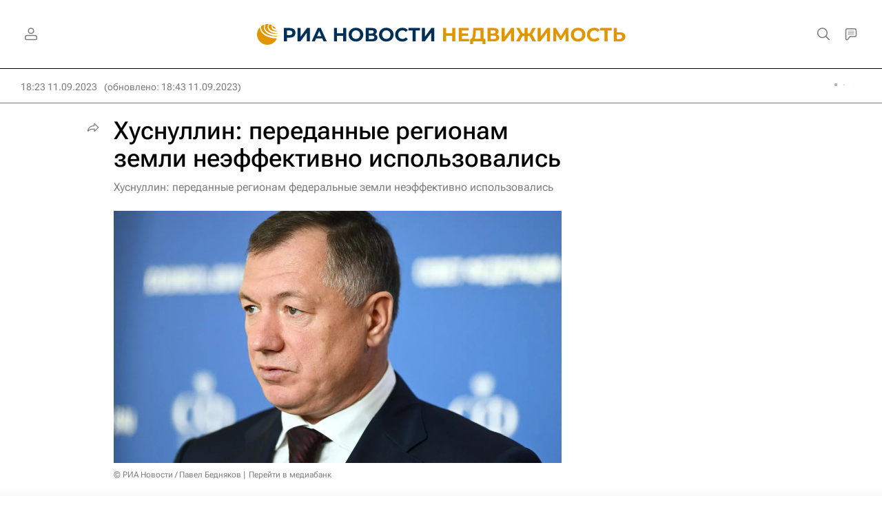

--- FILE ---
content_type: text/html
request_url: https://tns-counter.ru/nc01a**R%3Eundefined*rian_ru/ru/UTF-8/tmsec=rian_ru/644886457***
body_size: -73
content:
B773761B69708985X1768982917:B773761B69708985X1768982917